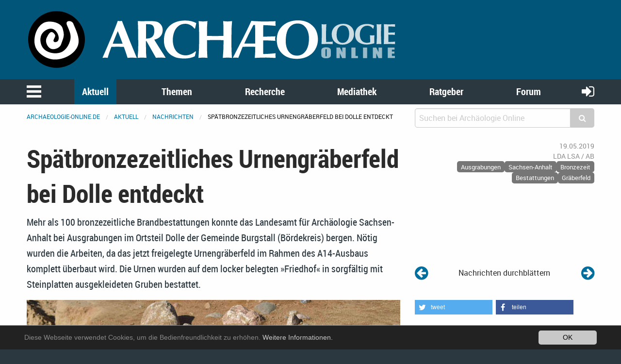

--- FILE ---
content_type: text/html; charset=utf-8
request_url: https://www.archaeologie-online.de/nachrichten/spaetbronzezeitliches-urnengraeberfeld-bei-dolle-entdeckt-4286/
body_size: 14129
content:
<!DOCTYPE html>
<html lang="de">
<head> <meta charset="utf-8"> <!-- 	This website is powered by TYPO3 - inspiring people to share! 	TYPO3 is a free open source Content Management Framework initially created by Kasper Skaarhoj and licensed under GNU/GPL. 	TYPO3 is copyright 1998-2019 of Kasper Skaarhoj. Extensions are copyright of their respective owners. 	Information and contribution at https://typo3.org/ --> <base href="https://www.archaeologie-online.de/"> <link rel="shortcut icon" href="https://static.archaeologie-online.de/fileadmin/ao/Icons/favicon.ico" type="image/x-icon"> <meta property="og:title" content="Spätbronzezeitliches Urnengräberfeld bei Dolle entdeckt" /> <meta property="og:type" content="article" /> <meta property="og:url" content="https://www.archaeologie-online.de/nachrichten/spaetbronzezeitliches-urnengraeberfeld-bei-dolle-entdeckt-4286/" /> <meta property="og:site_name" content="Archäologie Online" /> <meta property="og:image" content="https://www.archaeologie-online.de/fileadmin/_processed_/a/b/csm_Dolle-Urnenfeldergrab_5c8f8f8a0f.jpg" /> <meta property="og:image:width" content="998" /> <meta property="og:image:height" content="561" /> <meta name="description" content="Mehr als 100 bronzezeitliche Brandbestattungen konnte das Landesamt für Archäologie Sachsen-Anhalt bei Ausgrabungen im Ortsteil Dolle der Gemeinde Burgstall (Bördekreis) bergen. Nötig wurden die Arbeiten, da das jetzt freigelegte Urnengräberfeld im Rahmen des A14-Ausbaus komplett überbaut wird. Die Urnen wurden auf dem locker belegten »Friedhof« in sorgfältig mit Steinplatten ausgekleideten Gruben bestattet." /> <meta property="og:description" content="Mehr als 100 bronzezeitliche Brandbestattungen konnte das Landesamt für Archäologie Sachsen-Anhalt bei Ausgrabungen im Ortsteil Dolle der Gemeinde Burgstall (Bördekreis) bergen. Nötig wurden die Arbeiten, da das jetzt freigelegte Urnengräberfeld im Rahmen des A14-Ausbaus komplett überbaut wird. Die Urnen wurden auf dem locker belegten »Friedhof« in sorgfältig mit Steinplatten ausgekleideten Gruben bestattet." /> <meta property="fb:pages" content="182219405149723" /> <meta name="twitter:card" content="summary" /> <meta name="twitter:site" content="@ArchaeologieOn" /> <meta name="twitter:creator" content="@ArchaeologieOn" /> <meta name="generator" content="TYPO3 CMS"> <meta name="robots" content="INDEX,FOLLOW"> <meta name="viewport" content="width=device-width,initial-scale=1,maximum-scale=1.0,user-scalable=no"> <meta name="keywords" content="Archäologie"> <meta name="description" content="Aktuelle Meldungen aus der Archäologie: Ausgrabungen, Forschungsergebnisse, neue Veröffentlichungen u.v.m."> <link rel="stylesheet" type="text/css" href="https://static.archaeologie-online.de/typo3temp/assets/css/d005fc9e9e.css?1611959278" media="all"> <link rel="stylesheet" type="text/css" href="/typo3conf/ext/jh_magnificpopup/Resources/Public/css/magnific-popup.css?1533913472" media="all"> <link rel="stylesheet" type="text/css" href="/typo3conf/ext/mindshape_cookie_hint/Resources/Public/Css/dark-bottom.css?1553197403" media="all"> <link rel="stylesheet" type="text/css" href="/typo3conf/ext/solr/Resources/Css/JQueryUi/jquery-ui.custom.css?1509450033" media="all"> <link rel="stylesheet" type="text/css" href="https://static.archaeologie-online.de/fileadmin/f6/css/app.css?1575826509" media="all"> <script src="https://static.archaeologie-online.de/typo3temp/assets/js/dd82474708.js?1499706849" type="text/javascript"></script> <link rel="apple-touch-icon-precomposed" sizes="144x144" href="https://static.archaeologie-online.de/fileadmin/ao/Icons/apple-touch-icon-144x144.png"> <link rel="apple-touch-icon-precomposed" sizes="114x114" href="https://static.archaeologie-online.de/fileadmin/ao/Icons/apple-touch-icon-114x114.png"> <link rel="apple-touch-icon-precomposed" sizes="72x72" href="https://static.archaeologie-online.de/fileadmin/ao/Icons/apple-touch-icon-72x72.png"> <link rel="apple-touch-icon-precomposed" sizes="57x57" href="https://static.archaeologie-online.de/fileadmin/ao/Icons/apple-touch-icon-57x57.png"><title>Spätbronzezeitliches Urnengräberfeld bei Dolle entdeckt &#124; Nachricht @ Archäologie Online</title><link rel="alternate" hreflang="de" href="https://www.archaeologie-online.de/nachrichten/spaetbronzezeitliches-urnengraeberfeld-bei-dolle-entdeckt-4286/" /><!-- Piwik --> <script type="text/javascript"> var _paq = _paq || []; /* tracker methods like "setCustomDimension" should be called before "trackPageView" */ _paq.push(["setCookieDomain", "*.archaeologie-online.de"]); _paq.push(["setDomains", ["*.archaeologie-online.de","*.archaeologie-online.info"]]); _paq.push(["enableCrossDomainLinking"]); _paq.push(['trackPageView']); _paq.push(['enableLinkTracking']); (function() { var u="https://abacus.archaeologie-online.de/"; _paq.push(['setTrackerUrl', u+'piwik.php']); _paq.push(['setSiteId', '1']); var d=document, g=d.createElement('script'), s=d.getElementsByTagName('script')[0]; g.type='text/javascript'; g.async=true; g.defer=true; g.src=u+'piwik.js'; s.parentNode.insertBefore(g,s); })(); </script> <!-- End Piwik Code --> </head>
<body class="singleColumn" id="page-7"> <header class="ao-header"><div class="row"><div class="small-12 large-8 columns"><a href="/" title="Zur Startseite"><img src="https://static.archaeologie-online.de/fileadmin/f6/img/ao.svg" alt="Archäologie Online" /></a></div></div></header><div class="off-canvas position-left" id="menuOffCanvas" data-off-canvas data-transition="overlap"><div class="row"><nav id="main-menu"><ul class="vertical accordion-menu menu" data-accordion-menu data-multi-open="false" role="menu"><li class="menu-text">Navigation</li><li><a href="/" title="Zur Startseite">Startseite</a></li><li class="is-active"><a href="/aktuell/">Aktuell</a><ul class="menu vertical sublevel-1 is-active"><li class="current"><a href="/nachrichten/" class="current">Nachrichten</a></li><li><a href="/blog/">Kurz notiert</a></li><li><a href="/feeds/">Feeds</a></li><li><a href="/veranstaltungen/">Veranstaltungen</a></li><li><a href="/neu-bei-archaeologie-online/">Neu bei Archäologie Online</a></li><li><a href="/aktuell/">Übersicht</a></li></ul></li><li><a href="/themen/">Themen</a><ul class="menu vertical sublevel-1"><li><a href="/themen/zeiten-kulturen/">Zeiten &amp; Kulturen</a></li><li><a href="/themen/forschungsgebiete/">Forschungsgebiete</a></li><li><a href="/themen/fachthemen/">Fachthemen</a></li><li><a href="/themen/digitale-archaeologie/">Digitale Archäologie</a></li><li><a href="/themen/schwerpunkte/">Schwerpunkte</a></li><li><a href="/themen/fundpunkt/">Alle Artikel nach Erscheinungsdatum</a></li><li><a href="/themen/von-a-bis-z/">Von A bis Z</a></li><li><a href="/themen/">Übersicht</a></li></ul></li><li><a href="/recherche/">Recherche</a><ul class="menu vertical sublevel-1"><li><a href="https://www.archaeologie-online.de/links/">Guide</a></li><li><a href="/recherche/digger/">Digger</a></li><li><a href="/suche/">Suche</a></li><li><a href="/recherche/">Übersicht</a></li></ul></li><li><a href="/mediathek/">Mediathek</a><ul class="menu vertical sublevel-1"><li><a href="/videos/">Videos</a></li><li><a href="/podcasts/">Podcasts</a></li><li><a href="/mediathek/">Übersicht</a></li></ul></li><li><a href="/ratgeber/">Ratgeber</a><ul class="menu vertical sublevel-1"><li><a href="/ratgeber/fuer-studenten/">für Studenten</a></li><li><a href="/ratgeber/fuer-arbeitende-und-arbeitssuchende/">für Arbeitende und Arbeitssuchende</a></li><li><a href="/ratgeber/">Übersicht</a></li></ul></li><li><a href="https://forum.archaeologie.online">Forum</a></li><li><a href="/autoren/">Autoren</a></li></ul></nav></div><button class="close-button" aria-label="schließen" type="button" data-close><span aria-hidden="true">&times;</span></button></div><div class="main-navigation"><nav id="menu"><div class="row"><div class="column shrink"><button class="menu-icon" type="button" data-toggle="menuOffCanvas"></button></div><div class="column"><ul class="medium-horizontal menu expanded text-center align-spaced hide-for-small-only"><li class="active"><a href="/aktuell/">Aktuell</a></li><li><a href="/themen/">Themen</a></li><li><a href="/recherche/">Recherche</a></li><li><a href="/mediathek/">Mediathek</a></li><li><a href="/ratgeber/">Ratgeber</a></li><li><a href="https://forum.archaeologie.online">Forum</a></li></ul></div><div class="column shrink"><a class="login-button" title="anmelden" href="/login/"><i class="fa fa-sign-in" aria-hidden="true"></i></a></div></div></nav></div><div class="off-canvas-content page-content" data-off-canvas-content><div class="row"><div class="column"><nav aria-label="Sie befinden sich hier:" role="navigation"><ul class="breadcrumbs"><li><a href="/">archaeologie-online.de</a></li><li><a href="/aktuell/">Aktuell</a></li><li><a href="/nachrichten/">Nachrichten</a></li><li>Spätbronzezeitliches Urnengräberfeld bei Dolle entdeckt</li></ul></nav></div><div class="small-12 medium-4 columns"><div class="tx_solr"><div class="tx-solr-search-form compact"><form method="get" id="tx-solr-search-form-pi-results" action="/suche/" data-suggest="/?eID=tx_solr_suggest&amp;id=268" accept-charset="utf-8"><input type="hidden" name="L" value="0" /><input type="hidden" name="id" value="268" /><div class="input-group"><input type="text" class="tx-solr-q js-solr-q input-group-field" name="tx_solr[q]" value="" placeholder="Suchen bei Archäologie Online" /><div class="input-group-button"><button type="submit" class="clear button"><i class="fa fa-search"></i></button></div></div></form></div></div></div></div><div class="main-content"><!--TYPO3SEARCH_begin--><div class="row"><div class="small-12 columns content"><div class="news news-single"><div class="article" itemscope="itemscope" itemtype="http://schema.org/Article"><div class="row"><div class="header small-12 large-8 columns"><h1 itemprop="headline">Spätbronzezeitliches Urnengräberfeld bei Dolle entdeckt</h1></div><div class="footer small-12 large-4 columns"><div class="row"><div class="column small-12 medium-2 large-12 align-right small-text-left medium-text-left large-text-right"><span class="news-list-date"><time datetime="2019-05-19"> 19.05.2019 <meta itemprop="datePublished" content="2019-05-19"/></time></span></div><div class="column small-12 medium-5 large-12 align-right small-text-right medium-text-center large-text-right"><span class="news-list-author" itemprop="author" itemscope="itemscope" itemtype="http://schema.org/Person"><span itemprop="name">LDA LSA / AB</span></span></div><div class="column small-12 medium-5 large-12 align-right text-right"><span class="news-list-category" xmlns:f="http://typo3.org/ns/TYPO3/CMS/Fluid/ViewHelpers"><span class="label secondary">Ausgrabungen</span><span class="label secondary">Sachsen-Anhalt</span><span class="label secondary">Bronzezeit</span><span class="label secondary">Bestattungen</span><span class="label secondary">Gräberfeld</span></span></div></div></div><div class="small-12 large-8 columns"><div class="teaser-text" itemprop="description"><div class="teaserText"><p>Mehr als 100 bronzezeitliche Brandbestattungen konnte das Landesamt für Archäologie Sachsen-Anhalt bei Ausgrabungen im Ortsteil Dolle der Gemeinde Burgstall (Bördekreis) bergen. Nötig wurden die Arbeiten, da das jetzt freigelegte Urnengräberfeld im Rahmen des A14-Ausbaus komplett überbaut wird. Die Urnen wurden auf dem locker belegten »Friedhof« in sorgfältig mit Steinplatten ausgekleideten Gruben bestattet.</p></div></div></div><div class="small-12 large-4 columns news-prev-next align-self-bottom"><div class="row"><div class="shrink column"><a title="Mehr Knochen als erwartet in Arnsberger Tumba" href="/nachrichten/mehr-knochen-als-erwartet-in-arnsberger-tumba-4290/"><i class="fa fa-arrow-circle-left" aria-hidden="true"></i></a></div><div class="column text-center align-self-middle"> Nachrichten durchblättern </div><div class="shrink column"><a title="Bayerns Stahl der Steinzeit" href="/nachrichten/bayerns-stahl-der-steinzeit-4292/"><i class="fa fa-arrow-circle-right" aria-hidden="true"></i></a></div></div></div></div><div class="row"><div class="small-12 large-8 columns news-text-wrap"><div class="news-img-wrap"><div class="outer"><div class="mediaelement mediaelement-image"><a href="https://static.archaeologie-online.de/fileadmin/_processed_/a/b/csm_Dolle-Urnenfeldergrab_1b9e90c50b.jpg" title="Eine der mit Steinen eingefasstes Grabgruben, samt Urne. Im oberen Bereich der Urne erkennt man Knochenreste. Foto: © Landesamt für Denkmalpflege und Archäologie Sachsen-Anhalt." class="magnificpopup" rel="lightbox[myImageSet]"><img title="Urnenfeldergrab bei Dolle" alt="Urnenfeldergrab bei Dolle" src="https://static.archaeologie-online.de/fileadmin/_processed_/a/b/csm_Dolle-Urnenfeldergrab_9111de16c2.jpg" width="780" height="806" /></a></div><div class="news-img-caption image-caption"> Eine der mit Steinen eingefasstes Grabgruben, samt Urne. Im oberen Bereich der Urne erkennt man Knochenreste. Foto: © Landesamt für Denkmalpflege und Archäologie Sachsen-Anhalt. </div></div></div><div class="news-text" itemprop="articleBody"><p>Im Zuge des Ausbaus der Autobahn A14 finden derzeit im Bereich der Verkehrseinheit 1.4 – Schwerpunkt bei Dolle – archäologische Untersuchungen statt. Seit zwei Monaten untersucht ein 15-köpfiges Team ein spätbronzezeitliches Urnengräberfeld, das fast vollständig von der zukünftigen Straßentrasse überbaut werden wird.</p><p>Um 800 v. Chr. waren hier weit über 100 Brandbestattungen niedergelegt worden. Die Verstorbenen wurden auf einem Scheiterhaufen verbrannt. Ihre Angehörigen verbrachten Asche und Knochenreste zusammen mit den&nbsp;nicht durch Feuer zerstörten Kleidungsbestandteilen, wie bronzene Gewandschließen oder aus Metall gefertigter Schmuck, in Urnen. Diese wurden in ein sorgfältig vorbereitetes Grab gestellt. Die ungefähr 50 × 50 cm großen Grabstellen wurden sowohl am Boden, als auch an den Seiten mit Steinplatten ausgekleidet. Die Oberkante wurde entweder auch mit einem Stein abgeschlossen oder die Urnen waren mit einer tönernen Schale abgedeckt. In einigen Gräbern aufgefundene Knochensplitterkonzentrationen lassen darauf schließen, dass gelegentlich auch aus organischem Material, wie Holz oder Bast, gefertigte Gefäße als Urne Verwendung fanden. Nur in wenigen Einzelfällen waren die verbrannten menschlichen Reste locker in die Grabstellen eingestreut.</p><p>Ungefähr 10 km entfernt bei Colbitz wurde in den letzten Jahren ein vergleichbares Urnengräberfeld im Zuge der dem Autobahnbau vorangehenden archäologischen Dokumentation freigelegt. Während dort die Gräber auf fünf übereinander liegenden Etagen in den Boden eingebracht worden waren, fassen wir beim Gräberfeld von Dolle eine lockere Verteilung der Bestattungen. Möglicherweise war der sich heute als 2 ha großes Gräberfeld darstellende Bestattungsplatz für weitaus mehr Tote angelegt, jedoch viel kürzer – als zunächst geplant – genutzt worden. &nbsp;</p><p>Die Bestattungen, insbesondere die Urnen, werden vor Ort auf der Grabung als kleine Blöcke geborgen. Somit ist gewährleistet, dass die archäologischen Arbeiten trotz ihrer Komplexität in den nächsten Tagen im Gelände abgeschlossen sein werden und der Autobahnbau weiterhin ohne jeglichen zeitlichen Verzug fortgeführt werden kann. Die im Block geborgenen Urnen werden anschließend in den Restaurierungswerkstätten des Landesamtes für Denkmalpflege und Archäologie Sachsen-Anhalt geröntgt. Darauf basierend wird für jede Urne – je nach Verteilung der einzelnen Beigaben und Leichenbrandsplitter in ihr – ein Vorgehen für die anschließende Dokumentation entwickelt.</p></div></div><div class="small-12 large-4 columns"><div class="news-img-wrap"></div><div xmlns:rx="http://typo3.org/ns/Reelworx/RxShariff/ViewHelper"><div data-backend-url="/nachrichten/?eID=shariff" data-services="[&quot;twitter&quot;,&quot;facebook&quot;]" data-lang="de" class="shariff"></div></div><div class="row"><div class="column"><div class="tx-sf-banners"><script type="text/javascript"> if (typeof banners == "undefined") var banners = []; banners.push(['banners-m2jjyjmzm', '/nachrichten/?type=9001&tx_sfbanners_pi1%5Baction%5D=getBanners&tx_sfbanners_pi1%5Bcontroller%5D=Banner&tx_sfbanners_pi1%5BcurrentPageUid%5D=7&tx_sfbanners_pi1%5Bhmac%5D=1c6e6d553e66d97d6f084b38dbfe497f8080ac2c&tx_sfbanners_pi1%5BstartingPoint%5D=450&tx_sfbanners_pi1%5Bcategories%5D=&tx_sfbanners_pi1%5BdisplayMode%5D=all&cHash=56a910b317b78aa23e9033584bd1619b']) </script><div class="banners" id="banners-m2jjyjmzm"></div></div></div></div></div></div><div class="row"><div class="small-12 large-8 columns"><div class="news-related-wrap"><h5> Verwandte Nachrichten </h5><div class="row small-up-1 medium-up-2 news-related news-related-news"><div class="column flex-container"><div class="card article articletype-0" itemscope="itemscope" itemtype="http://schema.org/Article"><div class="card-divider"><h5><a title="Neuartige Urnen-Analyse schärft Blick auf Bronzezeit-Bestattungen" href="/nachrichten/neuartige-urnen-analyse-schaerft-blick-auf-bronzezeit-bestattungen-5690/"><span itemprop="headline">Neuartige Urnen-Analyse schärft Blick auf Bronzezeit-Bestattungen</span></a></h5></div><div class="news-img-wrap"><a title="Neuartige Urnen-Analyse schärft Blick auf Bronzezeit-Bestattungen" href="/nachrichten/neuartige-urnen-analyse-schaerft-blick-auf-bronzezeit-bestattungen-5690/"><img title="Eine Urne aus der späten Bronzezeit, die verbrannte menschliche Überreste beinhaltete" alt="Eine Urne aus der späten Bronzezeit, die verbrannte menschliche Überreste beinhaltete" data-focus-area="{&quot;x&quot;:333,&quot;y&quot;:249.75,&quot;width&quot;:333,&quot;height&quot;:249.75}" src="https://static.archaeologie-online.de/fileadmin/_processed_/a/a/csm_urnen_oeaw_1_7081c7152e.jpg" width="568" height="320" /></a></div><div class="card-section"><div itemprop="description"><div class="teaserText"><p>Anhand spätbronzezeitlicher Urnen aus St. Pölten entwickelte ein Team unter Leitung von österreichischen Forscherinnen und Forschern einen interdisziplinären Ansatz, mit dem Brandbestattungen deutlich mehr Geheimnisse entlockt werden können.</p></div></div></div><div class="card-divider flex-container align-justify align-middle"><div class="news-list-date"><time datetime="2023-09-22"> 22.09.2023 <meta itemprop="datePublished" content="2023-09-22" /></time></div><div class="news-list-category">Funde &amp; Befunde</div><a class="button small" title="Neuartige Urnen-Analyse schärft Blick auf Bronzezeit-Bestattungen" href="/nachrichten/neuartige-urnen-analyse-schaerft-blick-auf-bronzezeit-bestattungen-5690/"> Weiterlesen </a></div></div></div><div class="column flex-container"><div class="card article articletype-0" itemscope="itemscope" itemtype="http://schema.org/Article"><div class="card-divider"><h5><a title="Ein besonderer Platz seit 6.000 Jahren" href="/nachrichten/ein-besonderer-platz-seit-6-000-jahren-5352/"><span itemprop="headline">Ein besonderer Platz seit 6.000 Jahren</span></a></h5></div><div class="news-img-wrap"><a title="Ein besonderer Platz seit 6.000 Jahren" href="/nachrichten/ein-besonderer-platz-seit-6-000-jahren-5352/"><img title="Grabungsareal" alt="Grabungsareal" data-focus-area="{&quot;x&quot;:399.60000000000002,&quot;y&quot;:225.108,&quot;width&quot;:399.60000000000002,&quot;height&quot;:225.108}" src="https://static.archaeologie-online.de/fileadmin/_processed_/c/e/csm_Aschersleben-Ortsumfahrung-01_55013eecc9.jpg" width="568" height="320" /></a></div><div class="card-section"><div itemprop="description"><div class="teaserText"><p>Im Zusammenhang mit dem Neubau der Ortsumfahrung der B 180 bei Aschersleben führt das Landesamt für Denkmalpflege und Archäologie Sachsen-Anhalt (LDA) derzeit archäologische Untersuchungen durch. Die Ausgrabungen erbrachten Funde und Befunde aus mehreren Jahrtausenden – von der mittleren Jungsteinzeit im 4. Jahrtausend vor Christus bis zum Frühmittelalter – und ermöglichen damit tiefe Einblicke in die Besiedlungsgeschichte der Region.</p></div></div></div><div class="card-divider flex-container align-justify align-middle"><div class="news-list-date"><time datetime="2022-07-15"> 15.07.2022 <meta itemprop="datePublished" content="2022-07-15" /></time></div><div class="news-list-category">Ausgrabungen</div><a class="button small" title="Ein besonderer Platz seit 6.000 Jahren" href="/nachrichten/ein-besonderer-platz-seit-6-000-jahren-5352/"> Weiterlesen </a></div></div></div><div class="column flex-container"><div class="card article articletype-0" itemscope="itemscope" itemtype="http://schema.org/Article"><div class="card-divider"><h5><a title="Gräber und Siedlungsspuren aus Jungsteinzeit und Bronzezeit " href="/nachrichten/graeber-und-siedlungsspuren-aus-jungsteinzeit-und-bronzezeit-4760/"><span itemprop="headline">Gräber und Siedlungsspuren aus Jungsteinzeit und Bronzezeit </span></a></h5></div><div class="news-img-wrap"><a title="Gräber und Siedlungsspuren aus Jungsteinzeit und Bronzezeit " href="/nachrichten/graeber-und-siedlungsspuren-aus-jungsteinzeit-und-bronzezeit-4760/"><img title="MBZ-Bestattung" alt="MBZ-Bestattung" data-focus-area="{&quot;x&quot;:399.60000000000002,&quot;y&quot;:204.12900000000002,&quot;width&quot;:399.60000000000002,&quot;height&quot;:204.12900000000002}" src="https://static.archaeologie-online.de/fileadmin/_processed_/9/0/csm_Foerderstedt-Bestattung-MBZ_30435d3dc5.jpg" width="568" height="320" /></a></div><div class="card-section"><div itemprop="description"><div class="teaserSubHeader"><p>Bilanz der archäologischen Ausgrabungen im Kalksteintagebau Förderstedt </p></div><div class="teaserText"><p>Im Vorfeld der Erweiterung des Kalksteintagebaus Förderstedt durch die CIECH Soda Deutschland GmbH &amp; Co. KG führt das Landesamt für Denkmalpflege und Archäologie Sachsen-Anhalt (LDA) auch in diesem Jahr archäologische Ausgrabungen bei Förderstedt durch. Bei den seit Mitte Juni laufenden Grabungen erfasste das fünfköpfige Grabungsteam auf einer Fläche von insgesamt etwa 15.000 Quadratmetern rund 100 Befunde, die insbesondere aus der ausgehenden Jungsteinzeit (ungefähr 2800 bis 2050 vor Christus) sowie der Mittelbronzezeit (ungefähr 1550 bis 1250 vor Christus) stammen.</p></div></div></div><div class="card-divider flex-container align-justify align-middle"><div class="news-list-date"><time datetime="2020-09-26"> 26.09.2020 <meta itemprop="datePublished" content="2020-09-26" /></time></div><div class="news-list-category">Ausgrabungen</div><a class="button small" title="Gräber und Siedlungsspuren aus Jungsteinzeit und Bronzezeit " href="/nachrichten/graeber-und-siedlungsspuren-aus-jungsteinzeit-und-bronzezeit-4760/"> Weiterlesen </a></div></div></div><div class="column flex-container"><div class="card article articletype-0" itemscope="itemscope" itemtype="http://schema.org/Article"><div class="card-divider"><h5><a title="Bronzezeitliche Doppelbestattung mit Mahlsteinen freigelegt" href="/nachrichten/bronzezeitliche-doppelbestattung-mit-mahlsteinen-freigelegt-4724/"><span itemprop="headline">Bronzezeitliche Doppelbestattung mit Mahlsteinen freigelegt</span></a></h5></div><div class="news-img-wrap"><a title="Bronzezeitliche Doppelbestattung mit Mahlsteinen freigelegt" href="/nachrichten/bronzezeitliche-doppelbestattung-mit-mahlsteinen-freigelegt-4724/"><img title="Bronzezeitliche Grababdeckung" alt="Bronzezeitliche Grababdeckung" data-focus-area="{&quot;x&quot;:333,&quot;y&quot;:222.11100000000002,&quot;width&quot;:333,&quot;height&quot;:222.11100000000002}" src="https://static.archaeologie-online.de/fileadmin/_processed_/6/8/csm_Mammendorf-Bronzezeit-Grab-Mahlsteine_0cb6f43eaf.jpg" width="568" height="320" /></a></div><div class="card-section"><div itemprop="description"><div class="teaserText"><p>Archäologen des Landesamts für Denkmalpflege und Archäologie Sachsen-Anhalt (LDA) legten bei Ausgrabungen im Bereich der geplanten Erweiterung des Mammendorfer Hartsteintagebaus Zeugnisse der mehrtausendjährigen Besiedlungsgeschichte der Bördelandschaft frei. Auf einer ca. 2 ha großen Fläche konnte das Grabungsteam zahlreiche Befunde dokumentieren, die vom Neolithikum bis zur vorrömischen Eisenzeit datieren. Besonderes Interesse der Archäologen weckte eine bronzezeitliche Doppelbestattung, die mit großen Steinen abgedeckt war - darunter sechs Mahlsteine und ein tonnenschwerer Menhir.</p></div></div></div><div class="card-divider flex-container align-justify align-middle"><div class="news-list-date"><time datetime="2020-08-07"> 07.08.2020 <meta itemprop="datePublished" content="2020-08-07" /></time></div><div class="news-list-category">Ausgrabungen</div><a class="button small" title="Bronzezeitliche Doppelbestattung mit Mahlsteinen freigelegt" href="/nachrichten/bronzezeitliche-doppelbestattung-mit-mahlsteinen-freigelegt-4724/"> Weiterlesen </a></div></div></div><div class="column flex-container"><div class="card article articletype-0" itemscope="itemscope" itemtype="http://schema.org/Article"><div class="card-divider"><h5><a title="Bronzezeitliche Skelette in der Polizeiinspektion Magdeburg" href="/nachrichten/bronzezeitliche-skelette-in-der-polizeiinspektion-magdeburg-4426/"><span itemprop="headline">Bronzezeitliche Skelette in der Polizeiinspektion Magdeburg</span></a></h5></div><div class="news-img-wrap"><a title="Bronzezeitliche Skelette in der Polizeiinspektion Magdeburg" href="/nachrichten/bronzezeitliche-skelette-in-der-polizeiinspektion-magdeburg-4426/"><img title="Bronzezeitlicher Schädel mit Beigefäß" alt="Bronzezeitlicher Schädel mit Beigefäß" data-focus-area="{&quot;x&quot;:333,&quot;y&quot;:249.75,&quot;width&quot;:333,&quot;height&quot;:249.75}" src="https://static.archaeologie-online.de/fileadmin/_processed_/4/d/csm_MD-Polizei-Schaedel-Beigefaess_e75f860c83.jpg" width="568" height="320" /></a></div><div class="card-section"><div itemprop="description"><div class="teaserText"><p>Derzeit finden auf dem Areal der Polizeiinspektion Magdeburg archäologische Ausgrabungen statt. Bei der im Vorfeld der Sanierungsarbeiten stattfindenden Untersuchung wurden ein mittelbronzezeitliches Gräberfeld sowie frühbronzezeitliche Befunde entdeckt. Sie bereichern die bisher bekannte Materialbasis zur Bronzezeit in Sachsen-Anhalt. </p></div></div></div><div class="card-divider flex-container align-justify align-middle"><div class="news-list-date"><time datetime="2019-09-16"> 16.09.2019 <meta itemprop="datePublished" content="2019-09-16" /></time></div><div class="news-list-category">Ausgrabungen</div><a class="button small" title="Bronzezeitliche Skelette in der Polizeiinspektion Magdeburg" href="/nachrichten/bronzezeitliche-skelette-in-der-polizeiinspektion-magdeburg-4426/"> Weiterlesen </a></div></div></div><div class="column flex-container"><div class="card article articletype-0" itemscope="itemscope" itemtype="http://schema.org/Article"><div class="card-divider"><h5><a title="Mittelalterliche Siedlungsspuren gesucht – 3.000 Jahre altes Grab gefunden" href="/nachrichten/mittelalterliche-siedlungsspuren-gesucht-3-000-jahre-altes-grab-gefunden-4208/"><span itemprop="headline">Mittelalterliche Siedlungsspuren gesucht – 3.000 Jahre altes Grab gefunden</span></a></h5></div><div class="news-img-wrap"><a title="Mittelalterliche Siedlungsspuren gesucht – 3.000 Jahre altes Grab gefunden" href="/nachrichten/mittelalterliche-siedlungsspuren-gesucht-3-000-jahre-altes-grab-gefunden-4208/"><img title="Urnengrab Bad Saulgau" alt="Urnengrab Bad Saulgau" data-focus-area="{&quot;x&quot;:266.40000000000003,&quot;y&quot;:224.10900000000001,&quot;width&quot;:266.40000000000003,&quot;height&quot;:224.10900000000001}" src="https://static.archaeologie-online.de/fileadmin/_processed_/f/9/csm_Bad_Saulgau_2_e88d1c9c86.jpg" width="568" height="320" /></a></div><div class="card-section"><div itemprop="description"><div class="teaserText"><p>»Die Funde im Stadtkern von Bad Saulgau sind von erheblichem wissenschaftlichem und historischem Wert«, sagte Regierungspräsident Wolfgang Reimer bei der Vorstellung der unerwarteten Ergebnisse einer Rettungsgrabung in Bad Saulgau (Oberschwaben).</p></div></div></div><div class="card-divider flex-container align-justify align-middle"><div class="news-list-date"><time datetime="2019-02-15"> 15.02.2019 <meta itemprop="datePublished" content="2019-02-15" /></time></div><div class="news-list-category">Ausgrabungen</div><a class="button small" title="Mittelalterliche Siedlungsspuren gesucht – 3.000 Jahre altes Grab gefunden" href="/nachrichten/mittelalterliche-siedlungsspuren-gesucht-3-000-jahre-altes-grab-gefunden-4208/"> Weiterlesen </a></div></div></div><div class="column flex-container"><div class="card article articletype-0" itemscope="itemscope" itemtype="http://schema.org/Article"><div class="card-divider"><h5><a title="Bronzezeitliche Kultgrube im Chamer Äbnetwald entdeckt" href="/nachrichten/bronzezeitliche-kultgrube-im-chamer-aebnetwald-entdeckt-4151/"><span itemprop="headline">Bronzezeitliche Kultgrube im Chamer Äbnetwald entdeckt</span></a></h5></div><div class="news-img-wrap"><a title="Bronzezeitliche Kultgrube im Chamer Äbnetwald entdeckt" href="/nachrichten/bronzezeitliche-kultgrube-im-chamer-aebnetwald-entdeckt-4151/"><img title="Funde aus der Kultgrube" alt="Funde aus der Kultgrube" data-focus-area="{&quot;x&quot;:333,&quot;y&quot;:257.07600000000002,&quot;width&quot;:333,&quot;height&quot;:257.07600000000002}" src="https://static.archaeologie-online.de/fileadmin/_processed_/b/a/csm_Cham-Aebnetwald-BZ-Kultgrube-Funde_a11fb44090.jpg" width="568" height="320" /></a></div><div class="card-section"><div itemprop="description"><div class="teaserText"><p>Bei archäologischen Ausgrabungen anlässlich des Kiesabbaus im Chamer Äbnetwald stießen Mitarbeiter der Kantonsarchäologie Zug kürzlich auf eine geheimnisvolle Grube aus der Bronzezeit. Die dabei entdeckten Gegenstände wurden ziemlich sicher in einem kultischen Kontext verwendet. Ein weiterer bemerkenswerter Fund ist ein 20 Zentimeter großer Mammutbackenzahn aus der letzten Eiszeit.</p></div></div></div><div class="card-divider flex-container align-justify align-middle"><div class="news-list-date"><time datetime="2018-12-05"> 05.12.2018 <meta itemprop="datePublished" content="2018-12-05" /></time></div><div class="news-list-category">Ausgrabungen</div><a class="button small" title="Bronzezeitliche Kultgrube im Chamer Äbnetwald entdeckt" href="/nachrichten/bronzezeitliche-kultgrube-im-chamer-aebnetwald-entdeckt-4151/"> Weiterlesen </a></div></div></div><div class="column flex-container"><div class="card article articletype-0" itemscope="itemscope" itemtype="http://schema.org/Article"><div class="card-divider"><h5><a title="Sachsen-Anhalts Denkmallandschaft - aktueller denn je" href="/nachrichten/sachsen-anhalts-denkmallandschaft-aktueller-denn-je-4091/"><span itemprop="headline">Sachsen-Anhalts Denkmallandschaft - aktueller denn je</span></a></h5></div><div class="news-img-wrap"><a title="Sachsen-Anhalts Denkmallandschaft - aktueller denn je" href="/nachrichten/sachsen-anhalts-denkmallandschaft-aktueller-denn-je-4091/"><img title="Denkmalinformationssystem Sachsen-Anhalt" alt="Denkmalinformationssystem Sachsen-Anhalt" src="https://static.archaeologie-online.de/fileadmin/_processed_/e/1/csm_Sachsen-Anhalt-DIS-01_c39aae7bd0.jpg" width="568" height="320" /></a></div><div class="card-section"><div itemprop="description"><div class="teaserText"><p>Mit dem heute von Staats- und Kulturminister Rainer Robra freigegebenen Denkmalinformationssystem können die bekannten Denkmale Sachsen-Anhalts erstmals zentral auf einer Karte dargestellt und grundlegende Informationen zu jedem einzelnen Denkmal abgerufen werden. Neben dieser allgemein frei zugänglichen Karte im Landesportal Sachsen-Anhalt stellt das Landesamt für Denkmalpflege und Archäologie weitere Datendienste bereit, die nahtlos in Geoinformationssysteme der Genehmigungsbehörden eingebunden werden können und gemäß der INSPIRE-Richtlinie der EU nutzbar sind.</p></div></div></div><div class="card-divider flex-container align-justify align-middle"><div class="news-list-date"><time datetime="2018-10-17"> 17.10.2018 <meta itemprop="datePublished" content="2018-10-17" /></time></div><div class="news-list-category">Denkmalschutz</div><a class="button small" title="Sachsen-Anhalts Denkmallandschaft - aktueller denn je" href="/nachrichten/sachsen-anhalts-denkmallandschaft-aktueller-denn-je-4091/"> Weiterlesen </a></div></div></div><div class="column flex-container"><div class="card article articletype-0" itemscope="itemscope" itemtype="http://schema.org/Article"><div class="card-divider"><h5><a title="Urnengräberfeld aus der älteren Eisenzeit bei Zerbst entdeckt" href="/nachrichten/urnengraeberfeld-aus-der-aelteren-eisenzeit-bei-zerbst-entdeckt-3986/"><span itemprop="headline">Urnengräberfeld aus der älteren Eisenzeit bei Zerbst entdeckt</span></a></h5></div><div class="news-img-wrap"><a title="Urnengräberfeld aus der älteren Eisenzeit bei Zerbst entdeckt" href="/nachrichten/urnengraeberfeld-aus-der-aelteren-eisenzeit-bei-zerbst-entdeckt-3986/"><img title="Steinkistengrab ältere Eisenzeit" alt="Steinkistengrab ältere Eisenzeit" src="https://static.archaeologie-online.de/fileadmin/_processed_/a/f/csm_FGL61_03_Leps_Urnengrab_LDA_KBentele_1eafac240e.jpg" width="568" height="320" /></a></div><div class="card-section"><div itemprop="description"><div class="teaserText"><p>Der Teilneubau einer Ferngasleitung im Osten Sachsen-Anhalts machte archäologische Untersuchungen notwendig. Bei den Ausgrabungen entstand ein Querschnitt durch die historische Landschaft zwischen Leps und Trajuhn, in dem die Archäologen des Landesamts für Denkmalpflege und Archäologie Sachsen-Anhalt Siedlungen und Gräberfelder aus verschiedenen Epochen von der Jungsteinzeit bis zur Eisenzeit freilegen und dokumentieren konnten.</p></div></div></div><div class="card-divider flex-container align-justify align-middle"><div class="news-list-date"><time datetime="2018-07-22"> 22.07.2018 <meta itemprop="datePublished" content="2018-07-22" /></time></div><div class="news-list-category">Ausgrabungen</div><a class="button small" title="Urnengräberfeld aus der älteren Eisenzeit bei Zerbst entdeckt" href="/nachrichten/urnengraeberfeld-aus-der-aelteren-eisenzeit-bei-zerbst-entdeckt-3986/"> Weiterlesen </a></div></div></div><div class="column flex-container"><div class="card article articletype-0" itemscope="itemscope" itemtype="http://schema.org/Article"><div class="card-divider"><h5><a title="Die Grabkammer des verschwundenen Grabhügels - neue Erkenntnisse vom »Bornhöck«" href="/nachrichten/die-grabkammer-des-verschwundenen-grabhuegels-neue-erkenntnisse-vom-bornhoeck-3979/"><span itemprop="headline">Die Grabkammer des verschwundenen Grabhügels - neue Erkenntnisse vom »Bornhöck«</span></a></h5></div><div class="news-img-wrap"><a title="Die Grabkammer des verschwundenen Grabhügels - neue Erkenntnisse vom »Bornhöck«" href="/nachrichten/die-grabkammer-des-verschwundenen-grabhuegels-neue-erkenntnisse-vom-bornhoeck-3979/"><img title="Grabhügel Bornhöck: Steinkern mit Grabkammer" alt="Grabhügel Bornhöck: Steinkern mit Grabkammer" src="https://static.archaeologie-online.de/fileadmin/_processed_/6/4/csm_Bornhoeck-01_3b5ea13974.jpg" width="568" height="320" /></a></div><div class="card-section"><div itemprop="description"><div class="teaserSubHeader"><p>Frühbronzezeitliches Fürstengrab im Block geborgen </p></div><div class="teaserText"><p>Bevor er im 19. Jahrhundert dem Erdboden gleich gemacht wurde, war der Großgrabhügel »Bornhöck« eine weithin sichtbare Landmarke, die auch in alten Landkarten als Orientierungspunkt diente. Aus alten Aufzeichnungen war bekannt, dass die Grabkammer bereits im Mittelalter von Grabräubern geplündert worden war. Große Hoffnungen auf spektakuläre Funde konnten sich die Archäologen des Landesamts für Denkmalpflege und Archäologie Sachsen-Anhalt zu Beginn ihrer Forschungsgrabung also nicht machen. Was sie aber dann zutage förderten, hat alle Erwartungen deutlich übertroffen. Die noch vorhandenen Spuren der Grabkammer ließen außergewöhnliche Details zur Konstruktionsweise erkennen, aus denen sich auch ihre ehemalige Größe rekonstruieren lässt. Es zeigte sich, dass es sich beim »Bornhöck« um das größte bisher bekannte Herrschergrab der Frühbronzezeit in Mittel- und Nordeuropa handelt.</p></div></div></div><div class="card-divider flex-container align-justify align-middle"><div class="news-list-date"><time datetime="2018-07-08"> 08.07.2018 <meta itemprop="datePublished" content="2018-07-08" /></time></div><div class="news-list-category">Ausgrabungen</div><a class="button small" title="Die Grabkammer des verschwundenen Grabhügels - neue Erkenntnisse vom »Bornhöck«" href="/nachrichten/die-grabkammer-des-verschwundenen-grabhuegels-neue-erkenntnisse-vom-bornhoeck-3979/"> Weiterlesen </a></div></div></div><div class="column flex-container"><div class="card article articletype-0" itemscope="itemscope" itemtype="http://schema.org/Article"><div class="card-divider"><h5><a title="Archäologische Ausgrabungen im Umfeld des Ringheiligtums Pömmelte" href="/nachrichten/archaeologische-ausgrabungen-im-umfeld-des-ringheiligtums-poemmelte-3961/"><span itemprop="headline">Archäologische Ausgrabungen im Umfeld des Ringheiligtums Pömmelte</span></a></h5></div><div class="news-img-wrap"><a title="Archäologische Ausgrabungen im Umfeld des Ringheiligtums Pömmelte" href="/nachrichten/archaeologische-ausgrabungen-im-umfeld-des-ringheiligtums-poemmelte-3961/"><img title="Ausgrabung am Ringheiligtum" alt="Ausgrabung am Ringheiligtum" src="https://static.archaeologie-online.de/fileadmin/_processed_/9/4/csm_poemmelte-grabung-2018-1_a0c7fe9f46.jpg" width="568" height="320" /></a></div><div class="card-section"><div itemprop="description"><div class="teaserText"><p>Seit Mai dieses Jahres graben Archäologen des Landesamt für Denkmalpflege und Archäologie Sachsen-Anhalt und der Martin-Luther-Universität Halle südlich und westlich des wiedererrichteten frühbronzezeitlichen Ringheiligtums von Pömmelte-Zackmünde (Salzlandkreis). Bei den noch bis September laufenden Ausgrabungen wollen die Wissenschaftler die endneolithisch-frühbronzezeitliche Kulturlandschaft auf einer Fläche von etwa 2,8 ha untersuchen. Bislang wurden ca. 300 Befunde dokumentiert, darunter mindestens ein Haus der Frühbronzezeit. Heute erhielt das sechsköpfige Grabungsteam Unterstützung durch zehn Studenten aus England (University of Southampton) und Deutschland (Martin-Luther-Universität Halle-Wittenberg).</p></div></div></div><div class="card-divider flex-container align-justify align-middle"><div class="news-list-date"><time datetime="2018-06-26"> 26.06.2018 <meta itemprop="datePublished" content="2018-06-26" /></time></div><div class="news-list-category">Ausgrabungen</div><a class="button small" title="Archäologische Ausgrabungen im Umfeld des Ringheiligtums Pömmelte" href="/nachrichten/archaeologische-ausgrabungen-im-umfeld-des-ringheiligtums-poemmelte-3961/"> Weiterlesen </a></div></div></div><div class="column flex-container"><div class="card article articletype-0" itemscope="itemscope" itemtype="http://schema.org/Article"><div class="card-divider"><h5><a title="Unterwasserarchäologie am Süßen See" href="/nachrichten/unterwasserarchaeologie-am-suessen-see-3898/"><span itemprop="headline">Unterwasserarchäologie am Süßen See</span></a></h5></div><div class="news-img-wrap"><a title="Unterwasserarchäologie am Süßen See" href="/nachrichten/unterwasserarchaeologie-am-suessen-see-3898/"><img title="Sidescan-Sonar Aufnahme" alt="Sidescan-Sonar Aufnahme" src="https://static.archaeologie-online.de/fileadmin/_processed_/0/3/csm_suesser-see_boot_reuse_bcf0059a41.jpg" width="568" height="320" /></a></div><div class="card-section"><div itemprop="description"><div class="teaserText"><p>Mit der Erkundung des »Süßen Sees« im Mansfelder Land unter Einsatz eines autonomen Unterwasserfahrzeuges will das Landesamt für Denkmalpflege und Archäologie Sachsen-Anhalt eine Forschungslücke hinsichtlich der archäologischen Dokumentation von Binnengewässern in Mitteldeutschland schließen.</p></div></div></div><div class="card-divider flex-container align-justify align-middle"><div class="news-list-date"><time datetime="2018-04-28"> 28.04.2018 <meta itemprop="datePublished" content="2018-04-28" /></time></div><div class="news-list-category">Forschung</div><a class="button small" title="Unterwasserarchäologie am Süßen See" href="/nachrichten/unterwasserarchaeologie-am-suessen-see-3898/"> Weiterlesen </a></div></div></div><div class="column flex-container"><div class="card article articletype-0" itemscope="itemscope" itemtype="http://schema.org/Article"><div class="card-divider"><h5><a title="Jungsteinzeitliche und bronzezeitliche Gräber bei Harsleben entdeckt" href="/nachrichten/jungsteinzeitliche-und-bronzezeitliche-graeber-bei-harsleben-entdeckt-3699/"><span itemprop="headline">Jungsteinzeitliche und bronzezeitliche Gräber bei Harsleben entdeckt</span></a></h5></div><div class="news-img-wrap"><a title="Jungsteinzeitliche und bronzezeitliche Gräber bei Harsleben entdeckt" href="/nachrichten/jungsteinzeitliche-und-bronzezeitliche-graeber-bei-harsleben-entdeckt-3699/"><img title="Steinpackungsgrab der Aunjetitzer Kultur (Harsleben, Fundstelle 11). © Melanie Weber, Landesamt für Denkmalpflege und Archäologie Sachsen-Anhalt" alt="Steinpackungsgrab der Aunjetitzer Kultur" src="https://static.archaeologie-online.de/fileadmin/_processed_/3/7/csm_harsleben-steinpackungsgrab_688b21fe66.jpg" width="568" height="320" /></a></div><div class="card-section"><div itemprop="description"><div class="teaserText"><p>Bei Ausgrabungen im Vorfeld des Neubaus der Ortsumgehung B79 bei Harsleben (Landkreis Harz) legten Archäologen des Landesamts für Denkmalpflege und Archäologie Sachsen-Anhalt einen Bestattungsplatz der ausgehenden Jungsteinzeit und der anschließenden Frühbronzezeit frei. Bei der ältesten Bestattung handelt es sich um ein Grab der Glockenbecherkultur (2.800 bis 2.200 v. Chr.).</p></div></div></div><div class="card-divider flex-container align-justify align-middle"><div class="news-list-date"><time datetime="2017-08-11"> 11.08.2017 <meta itemprop="datePublished" content="2017-08-11" /></time></div><div class="news-list-category">Ausgrabungen</div><a class="button small" title="Jungsteinzeitliche und bronzezeitliche Gräber bei Harsleben entdeckt" href="/nachrichten/jungsteinzeitliche-und-bronzezeitliche-graeber-bei-harsleben-entdeckt-3699/"> Weiterlesen </a></div></div></div><div class="column flex-container"><div class="card article articletype-0" itemscope="itemscope" itemtype="http://schema.org/Article"><div class="card-divider"><h5><a title="Glockenbecher-Gräber im Salzlandkreis" href="/nachrichten/glockenbecher-graeber-im-salzlandkreis-3622/"><span itemprop="headline">Glockenbecher-Gräber im Salzlandkreis</span></a></h5></div><div class="news-img-wrap"><a title="Glockenbecher-Gräber im Salzlandkreis" href="/nachrichten/glockenbecher-graeber-im-salzlandkreis-3622/"><img title="Aufgereiht von Süd nach Nord liegen drei Steinkisten. Parallel dazu sind westlich weitere Grabgrubenverfärbungen zu erkennen. © LDA Sachsen-Anhalt, Foto: Thomas Kubenz" alt="GBK-Gräberfeld" src="https://static.archaeologie-online.de/fileadmin/_processed_/f/5/csm_coermigk-gbk-graeberfeld_cb1f7cf732.jpg" width="568" height="320" /></a></div><div class="card-section"><div itemprop="description"><div class="teaserText"><p>Ein kleines Gräberfeld der Glockenbecherkultur (3. Jahrtausend v.Chr.) kam bei archäologischen Ausgrabungen des Landesamts für Denkmalpflege und Archäologie Sachsen-Anhalt nahe Könnern-Cörmigk im Salzlandkreis ans Tageslicht.</p></div></div></div><div class="card-divider flex-container align-justify align-middle"><div class="news-list-date"><time datetime="2017-05-03"> 03.05.2017 <meta itemprop="datePublished" content="2017-05-03" /></time></div><div class="news-list-category">Ausgrabungen</div><a class="button small" title="Glockenbecher-Gräber im Salzlandkreis" href="/nachrichten/glockenbecher-graeber-im-salzlandkreis-3622/"> Weiterlesen </a></div></div></div><div class="column flex-container"><div class="card article articletype-0" itemscope="itemscope" itemtype="http://schema.org/Article"><div class="card-divider"><h5><a title="Bronzezeitliches Metallhandwerk bei Preußlitz" href="/nachrichten/bronzezeitliches-metallhandwerk-bei-preusslitz-2625/"><span itemprop="headline">Bronzezeitliches Metallhandwerk bei Preußlitz</span></a></h5></div><div class="news-img-wrap"><a title="Bronzezeitliches Metallhandwerk bei Preußlitz" href="/nachrichten/bronzezeitliches-metallhandwerk-bei-preusslitz-2625/"><img title="Gussform für eine Kolbenkopfnadel aus den aktuellen Grabungen im Vorfeld der JAGAL-Trasse. Foto: R. Hüthig © LDA Sachsen-Anhalt" alt="Gussform Kolbenkopfnadel" src="https://static.archaeologie-online.de/fileadmin/_processed_/5/d/csm_Preusslitz-Gussform-BZ_d79c23f76d.jpg" width="568" height="320" /></a></div><div class="card-section"><div itemprop="description"><div class="teaserSubHeader"><p>Rückschlüsse auf vorgeschichtliche Wirtschafts- und Austauschsysteme </p></div><div class="teaserText"><p>Bei Ausgrabungen im Vorfeld des Neubaus einer Gastrasse unweit von Bernburg fanden Archäologen des Landesamtes für Denkmalpflege und Archäologie Sachsen-Anhalt eine große Kreisgrabenanlage und Gußformen aus der Bronzezeit.</p></div></div></div><div class="card-divider flex-container align-justify align-middle"><div class="news-list-date"><time datetime="2014-09-05"> 05.09.2014 <meta itemprop="datePublished" content="2014-09-05" /></time></div><div class="news-list-category">Ausgrabungen</div><a class="button small" title="Bronzezeitliches Metallhandwerk bei Preußlitz" href="/nachrichten/bronzezeitliches-metallhandwerk-bei-preusslitz-2625/"> Weiterlesen </a></div></div></div><div class="column flex-container"><div class="card article articletype-0" itemscope="itemscope" itemtype="http://schema.org/Article"><div class="card-divider"><h5><a title="Produktion von Salz und Pökelfleisch in der Bronzezeit" href="/nachrichten/produktion-von-salz-und-poekelfleisch-in-der-bronzezeit-2594/"><span itemprop="headline">Produktion von Salz und Pökelfleisch in der Bronzezeit</span></a></h5></div><div class="news-img-wrap"><a title="Produktion von Salz und Pökelfleisch in der Bronzezeit" href="/nachrichten/produktion-von-salz-und-poekelfleisch-in-der-bronzezeit-2594/"><img title="Ausgrabung bei Wörbzig: Großer bronzezeitlicher Grubenkomplex mit drei rechteckigen Herdgruben. Foto: Klaus Bentele © LDA Sachsen-Anhalt" alt="Grubenkomplex" src="https://static.archaeologie-online.de/fileadmin/_processed_/4/9/csm_woerbzig_grubenkomplex_32e6e54e0b.jpg" width="454" height="320" /></a></div><div class="card-section"><div itemprop="description"><div class="teaserText"><p>Schon in der Bronzezeit war die Salzgewinnung ein bedeutender Wirtschaftsfaktor im südlichen Sachsen-Anhalt. Das zeigen die zahlreichen Funde von Salzsiedekeramik aus dieser Epoche. Auch bei den aktuellen Ausgrabungen bei Wörbzig im Landkreis Anhalt-Bitterfeld fanden die Archäologen des Landesamts für Denkmalpflege und Archäologie Sachsen-Anhalt zahlreiche Bruchstücke von Briquetage. Daneben fanden sich zahlreiche Herd- oder Gargruben, in denen vermutlich Schweinefleisch gepökelt und so haltbarer gemacht wurde.</p></div></div></div><div class="card-divider flex-container align-justify align-middle"><div class="news-list-date"><time datetime="2014-08-01"> 01.08.2014 <meta itemprop="datePublished" content="2014-08-01" /></time></div><div class="news-list-category">Ausgrabungen</div><a class="button small" title="Produktion von Salz und Pökelfleisch in der Bronzezeit" href="/nachrichten/produktion-von-salz-und-poekelfleisch-in-der-bronzezeit-2594/"> Weiterlesen </a></div></div></div><div class="column flex-container"><div class="card article articletype-0" itemscope="itemscope" itemtype="http://schema.org/Article"><div class="card-divider"><h5><a title="Bronzezeitliche Salzproduktion in Halle" href="/nachrichten/bronzezeitliche-salzproduktion-in-halle-2318/"><span itemprop="headline">Bronzezeitliche Salzproduktion in Halle</span></a></h5></div><div class="news-img-wrap"><a title="Bronzezeitliche Salzproduktion in Halle" href="/nachrichten/bronzezeitliche-salzproduktion-in-halle-2318/"><img title="Solebecken mit Bretterabdruck. Foto: Klaus Bentele © LDA Sachsen-Anhalt" alt="Solebecken" src="https://static.archaeologie-online.de/fileadmin/_processed_/e/f/csm_halle-neuwerk-salz-1_3d8e73663d.jpg" width="568" height="320" /></a></div><div class="card-section"><div itemprop="description"><div class="teaserText"><p>Bei Ausgrabungen auf dem Campus der Kunsthochschule Giebichenstein in Halle (Saale) stießen Archäologen auf eine außergewöhnlich gut erhaltene Salzproduktionsanlage aus der späten Bronze- und frühen Eisenzeit. Der gute Erhaltungszustand ermöglicht es hier erstmalig, den gesamten Produktionsprozess von der Aufarbeitung der Sole bis zum fertigen Produkt im archäologischen Befund nachzuvollziehen.</p></div></div></div><div class="card-divider flex-container align-justify align-middle"><div class="news-list-date"><time datetime="2013-07-19"> 19.07.2013 <meta itemprop="datePublished" content="2013-07-19" /></time></div><div class="news-list-category">Ausgrabungen</div><a class="button small" title="Bronzezeitliche Salzproduktion in Halle" href="/nachrichten/bronzezeitliche-salzproduktion-in-halle-2318/"> Weiterlesen </a></div></div></div><div class="column flex-container"><div class="card article articletype-0" itemscope="itemscope" itemtype="http://schema.org/Article"><div class="card-divider"><h5><a title="3.000 Jahre alte Bronzewerkstatt" href="/nachrichten/3-000-jahre-alte-bronzewerkstatt-2220/"><span itemprop="headline">3.000 Jahre alte Bronzewerkstatt</span></a></h5></div><div class="news-img-wrap"><a title="3.000 Jahre alte Bronzewerkstatt" href="/nachrichten/3-000-jahre-alte-bronzewerkstatt-2220/"><img title="Die 3.000 Jahre alten Funde aus Ochtendung im restaurierten Zustand" alt="Bronzezeitlicher Hortfund von Ochtendung" src="https://static.archaeologie-online.de/fileadmin/_processed_/3/f/csm_ochtendung-hort_16cf3a9e67.jpg" width="568" height="320" /></a></div><div class="card-section"><div itemprop="description"><div class="teaserText"><p>Am südlichen Fuß des Karmelenberges bei Ochtendung im Kreis Mayen-Koblenz wurde der bisher größte spätbronzezeitliche Metallhort des nördlichen Rheinland-Pfalz entdeckt. </p></div></div></div><div class="card-divider flex-container align-justify align-middle"><div class="news-list-date"><time datetime="2013-03-08"> 08.03.2013 <meta itemprop="datePublished" content="2013-03-08" /></time></div><a class="button small" title="3.000 Jahre alte Bronzewerkstatt" href="/nachrichten/3-000-jahre-alte-bronzewerkstatt-2220/"> Weiterlesen </a></div></div></div><div class="column flex-container"><div class="card article articletype-0" itemscope="itemscope" itemtype="http://schema.org/Article"><div class="card-divider"><h5><a title="Glutgeboren - Dauerausstellung in Halle um Spätbronzezeit und Frühe Eisenzeit erweitert" href="/nachrichten/glutgeboren-dauerausstellung-in-halle-um-spaetbronzezeit-und-fruehe-eisenzeit-erweitert-2167/"><span itemprop="headline">Glutgeboren - Dauerausstellung in Halle um Spätbronzezeit und Frühe Eisenzeit erweitert</span></a></h5></div><div class="news-img-wrap"><a title="Glutgeboren - Dauerausstellung in Halle um Spätbronzezeit und Frühe Eisenzeit erweitert" href="/nachrichten/glutgeboren-dauerausstellung-in-halle-um-spaetbronzezeit-und-fruehe-eisenzeit-erweitert-2167/"><img title="Installation der Blockbergung von Oberwünsch: Der Bronzehort schwebt als Hologramm über den abgetrennten Körperteilen eines Mannes (10./9. Jh. v. Chr.). Foto: Andrea Hörentrup © LDA Sachsen-Anhalt" alt="Bronzehortfund" src="https://static.archaeologie-online.de/fileadmin/_processed_/5/6/csm_glutgeboren-08_8619ecf7be.jpg" width="568" height="320" /></a></div><div class="card-section"><div itemprop="description"><div class="teaserText"><p>Nachdem die Himmelsscheibe von Nebra bislang nicht nur das größte Highlight, sondern auch den zeitlichen Endpunkt der Dauerausstellung im Landesmuseum für Vorgeschichte Halle darstellte, wurde gestern der an die Zeit der Himmelsscheibe anschließende vierte Abschnitt der Dauerausstellung eröffnet.</p></div></div></div><div class="card-divider flex-container align-justify align-middle"><div class="news-list-date"><time datetime="2012-12-07"> 07.12.2012 <meta itemprop="datePublished" content="2012-12-07" /></time></div><div class="news-list-category">Ausstellungen</div><a class="button small" title="Glutgeboren - Dauerausstellung in Halle um Spätbronzezeit und Frühe Eisenzeit erweitert" href="/nachrichten/glutgeboren-dauerausstellung-in-halle-um-spaetbronzezeit-und-fruehe-eisenzeit-erweitert-2167/"> Weiterlesen </a></div></div></div><div class="column flex-container"><div class="card article articletype-0" itemscope="itemscope" itemtype="http://schema.org/Article"><div class="card-divider"><h5><a title="Ein abgetrennter Schädel und ein Bronzehort: Zufall oder rituelles Opfer?" href="/nachrichten/ein-abgetrennter-schaedel-und-ein-bronzehort-zufall-oder-rituelles-opfer-1840/"><span itemprop="headline">Ein abgetrennter Schädel und ein Bronzehort: Zufall oder rituelles Opfer?</span></a></h5></div><div class="news-img-wrap"><a title="Ein abgetrennter Schädel und ein Bronzehort: Zufall oder rituelles Opfer?" href="/nachrichten/ein-abgetrennter-schaedel-und-ein-bronzehort-zufall-oder-rituelles-opfer-1840/"><img title="Der außergewöhnliche Befund nach der Freilegung des Bronzehortes im Landesmuseum für Vorgeschichte. Foto: J. Lipták, © LDA Halle" alt="Befund nach Freilegung des Bronzehortes" src="https://static.archaeologie-online.de/fileadmin/_processed_/f/1/csm_oberwuensch-04_fcc147dde2.jpg" width="568" height="320" /></a></div><div class="card-section"><div itemprop="description"><div class="teaserText"><p>Einen abgetrennten Schädel zusammen mit einer einzelnen Hand findet man nicht allzu häufig in einer spätbronzezeitlichen Siedlungsgrube. Wenn darunter noch ein großer, aus über 120 Bronzegegenständen bestehender Hortfund zutage kommt, ist das schon sehr außergewöhnlich. Darum haben sich die Wissenschaftler und Restauratoren des Landesmuseums für Vorgeschichte in Halle auch fast zwei Jahre für die Untersuchungen Zeit gelassen, bevor sie am Donnerstag die ersten Ergebnisse präsentierten.</p></div></div></div><div class="card-divider flex-container align-justify align-middle"><div class="news-list-date"><time datetime="2011-08-19"> 19.08.2011 <meta itemprop="datePublished" content="2011-08-19" /></time></div><div class="news-list-category">Ausgrabungen</div><a class="button small" title="Ein abgetrennter Schädel und ein Bronzehort: Zufall oder rituelles Opfer?" href="/nachrichten/ein-abgetrennter-schaedel-und-ein-bronzehort-zufall-oder-rituelles-opfer-1840/"> Weiterlesen </a></div></div></div><div class="column flex-container"><div class="card article articletype-0" itemscope="itemscope" itemtype="http://schema.org/Article"><div class="card-divider"><h5><a title="Hügelgrab aus der Urnenfelderzeit" href="/nachrichten/huegelgrab-aus-der-urnenfelderzeit-817/"><span itemprop="headline">Hügelgrab aus der Urnenfelderzeit</span></a></h5></div><div class="news-img-wrap"><a title="Hügelgrab aus der Urnenfelderzeit" href="/nachrichten/huegelgrab-aus-der-urnenfelderzeit-817/"><img src="https://static.archaeologie-online.de/fileadmin/_processed_/4/9/csm_wehrheim-grab_47f49ad981.jpg" width="450" height="320" alt="" /></a></div><div class="card-section"><div itemprop="description"><div class="teaserText"><p>Rund eine Woche dauerte eine archäologische Ausgrabung im Vorfeld einer Baumaßnahme in Wehrheim, Hochtaunuskreis, die vom Verein Archäologie im Gleiberger Land e.V. durchgeführt wurde.</p></div></div></div><div class="card-divider flex-container align-justify align-middle"><div class="news-list-date"><time datetime="2007-05-25"> 25.05.2007 <meta itemprop="datePublished" content="2007-05-25" /></time></div><div class="news-list-category">Ausgrabungen</div><a class="button small" title="Hügelgrab aus der Urnenfelderzeit" href="/nachrichten/huegelgrab-aus-der-urnenfelderzeit-817/"> Weiterlesen </a></div></div></div></div></div></div></div><div class="row"><div class="small-12 large-8 columns"><div class="news-backlink-wrap"><a class="button expanded" href="/nachrichten/"><i class="fa fa-caret-left"></i> Zurück </a></div></div></div></div></div></div></div><div class="row"><div class="small-12 columns content"></div></div><div class="row"><div class="small-8 columns"></div></div><!--TYPO3SEARCH_end--></div><a href="#0" class="cd-top" title="Zum Seitenanfang"><i class="fa fa-arrow-circle-up" aria-hidden="true"></i></a><footer class="page-footer"><div class="row"><div class="small-12 medium-6 large-4 columns small-order-1"><a href="/unterstuetzen-sie-archaeologie-online/"><img src="https://static.archaeologie-online.de/fileadmin/f6/img/ao.svg" alt="Archäologie Online" title="Archäologie Online" /></a><p> ist ein Non-Profit-Projekt. Um die Kosten für Server usw. aufbringen zu können, brauchen wir Ihre Unterstützung.<br /><a href="/unterstuetzen-sie-archaeologie-online/">&rightarrow; Erfahren Sie mehr, helfen Sie mit!</a></p></div><div class="small-12 large-4 columns small-order-3 large-order-2"><ul class="vertical medium-horizontal menu expanded menu-centered"><li><a href="/impressum/">Impressum</a></li><li><a href="/kontakt/">Kontakt</a></li><li><a href="/datenschutz-und-privatsphaere/">Datenschutz</a></li></ul></div><div class="small-12 medium-6 large-4 columns small-order-2 large-order-3"><ul class="menu social"><li><a target="_blank" href="https://www.facebook.com/archaeologie.online/"><i class="fa fa-facebook-official" aria-hidden="true"></i></a></li><li><a target="_blank" href="https://bsky.app/profile/archaeologie-on.bsky.social"><img src="https://static.archaeologie-online.de/fileadmin/ao/Images/Bluesky_Logo.svg" style="width:40px;height: auto;" alt="Bluesky" title="Bluesky" /></a></li></ul></div></div></footer><footer><div class="container"></div></footer></div><script> window.cookieconsent_options = { expiryDays: 365, learnMore: 'Weitere Informationen.', dismiss: 'OK', message: 'Diese Webseite verwendet Cookies, um die Bedienfreundlichkeit zu erhöhen.', link: '/datenschutz-und-privatsphaere/', }; </script><script src="https://www.google.com/recaptcha/api.js" type="text/javascript"></script><script src="https://static.archaeologie-online.de/fileadmin/f6/js/app.js?1510332186" type="text/javascript"></script><script src="/typo3conf/ext/jpfaq/Resources/Public/Javascript/jpFaq.js?1544879862" type="text/javascript"></script><script src="/typo3conf/ext/mindshape_cookie_hint/Resources/Public/Js/cookieconsent.js?1553197403" type="text/javascript"></script><script src="/typo3conf/ext/sf_banners/Resources/Public/Js/Postscribe.js?1570121284" type="text/javascript"></script><script src="/typo3conf/ext/sf_banners/Resources/Public/Js/SfBanners.js?1570121284" type="text/javascript"></script><script src="/typo3conf/ext/ns_lazy_load/Resources/Public/JavaScript/jquery.lazyload.js?1611959219" type="text/javascript"></script><script src="/typo3conf/ext/ns_lazy_load/Resources/Public/JavaScript/main.js?1611959219" type="text/javascript"></script><script src="/typo3conf/ext/solr/Resources/Public/JavaScript/JQuery/jquery-ui.min.js?1509450033" type="text/javascript"></script><script src="/typo3conf/ext/solr/Resources/Public/JavaScript/suggest_controller.js?1509450033" type="text/javascript"></script><script src="https://static.archaeologie-online.de/fileadmin/f6/js/fontfaceobserver.js?1483892093" type="text/javascript"></script><script src="https://static.archaeologie-online.de/typo3temp/assets/js/06e0ad562a.js?1508528969" type="text/javascript"></script><noscript><p><img src="//abacus.archaeologie-online.de/piwik.php?idsite=1&rec=1" style="border:0;" alt="" /></p></noscript><script type='text/javascript'> (function( w ){ if( w.document.documentElement.className.indexOf( "fonts-loaded" ) > -1 ){ return; } var fontA = new w.FontFaceObserver( "Roboto", { weight: 400 }); var fontB = new w.FontFaceObserver( "Roboto", { weight: 500 }); var fontC = new w.FontFaceObserver( "Roboto", { weight: 400, style: "italic" }); var fontD = new w.FontFaceObserver( "Roboto", { weight: 500, style: "italic" }); var fontE = new w.FontFaceObserver( "RobotoBold", { weight: 700 }); var fontF = new w.FontFaceObserver( "RobotoBold", { weight: 700, style: "italic" }); var fontG = new w.FontFaceObserver( "Roboto Condensed", { weight: 700 }); var fontH = new w.FontFaceObserver( "Roboto Condensed", { weight: 700, style: "italic" }); var fontI = new w.FontFaceObserver( "FontAwesome", { weight: "normal", style: "normal" }); w.Promise .all([fontA.load(), fontB.load(), fontC.load(), fontD.load(), fontE.load(), fontF.load(), fontG.load(), fontH.load(), fontI.load()]) .then(function(){ w.document.documentElement.className += " fonts-loaded"; document.cookie="name=fonts-loaded;max-age=+60*60*24*7; path=/;domain=static.archaeologie-online.de"; }); }( this )); $(window).scroll(function() { if($(this).scrollTop() > 1){ $('header').addClass("stick"); } else { $('header').removeClass("stick"); } }); $(document).ready(function(){ $('img.svg').each(function(){ var $img = $(this); var imgID = $img.attr('id'); var imgClass = $img.attr('class'); var imgURL = $img.attr('src'); $.get(imgURL, function(data) { var $svg = $(data).find('svg'); if(typeof imgID !== 'undefined') { $svg = $svg.attr('id', imgID); } if(typeof imgClass !== 'undefined') { $svg = $svg.attr('class', imgClass+' replaced-svg'); } $svg = $svg.removeAttr('xmlns:a'); if(!$svg.attr('viewBox') && $svg.attr('height') && $svg.attr('width')) { $svg.attr('viewBox', '0 0 ' + $svg.attr('height') + ' ' + $svg.attr('width')) } $img.replaceWith($svg); }, 'xml'); }); $.bigfoot(); }); </script> </body>
</html>

--- FILE ---
content_type: text/css
request_url: https://static.archaeologie-online.de/typo3temp/assets/css/d005fc9e9e.css?1611959278
body_size: 32
content:
/* default styles for extension "tx_amauthors" */
    textarea.f3-form-error {
        background-color:#FF9F9F;
        border: 1px #FF0000 solid;
    }

    input.f3-form-error {
        background-color:#FF9F9F;
        border: 1px #FF0000 solid;
    }

    .tx-am-authors table {
        border-collapse:separate;
        border-spacing:10px;
    }

    .tx-am-authors table th {
        font-weight:bold;
    }

    .tx-am-authors table td {
        vertical-align:top;
    }

    .typo3-messages .message-error {
        color:red;
    }

    .typo3-messages .message-ok {
        color:green;
    }
/* default styles for extension "tx_nslazyload" */
    figure {
      display: block;
    }
    img:not([src]) {
      visibility: hidden;
    }
    /* Fixes Firefox anomaly during image load */
    @-moz-document url-prefix() {
      img:-moz-loading {
        visibility: hidden;
      }
    }
